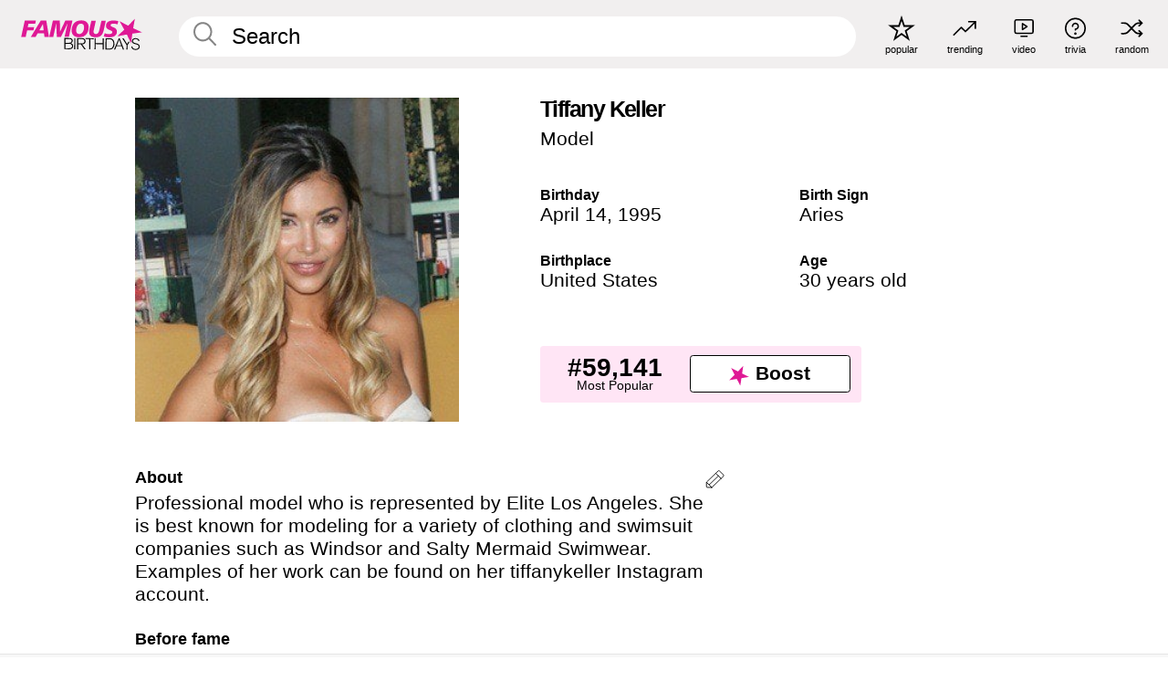

--- FILE ---
content_type: text/plain;charset=UTF-8
request_url: https://c.pub.network/v2/c
body_size: -269
content:
241c37be-e3f3-4ffc-a910-063faf7215d6

--- FILE ---
content_type: text/plain;charset=UTF-8
request_url: https://c.pub.network/v2/c
body_size: -114
content:
c9fdab59-2994-4d95-8762-add2f22ae279